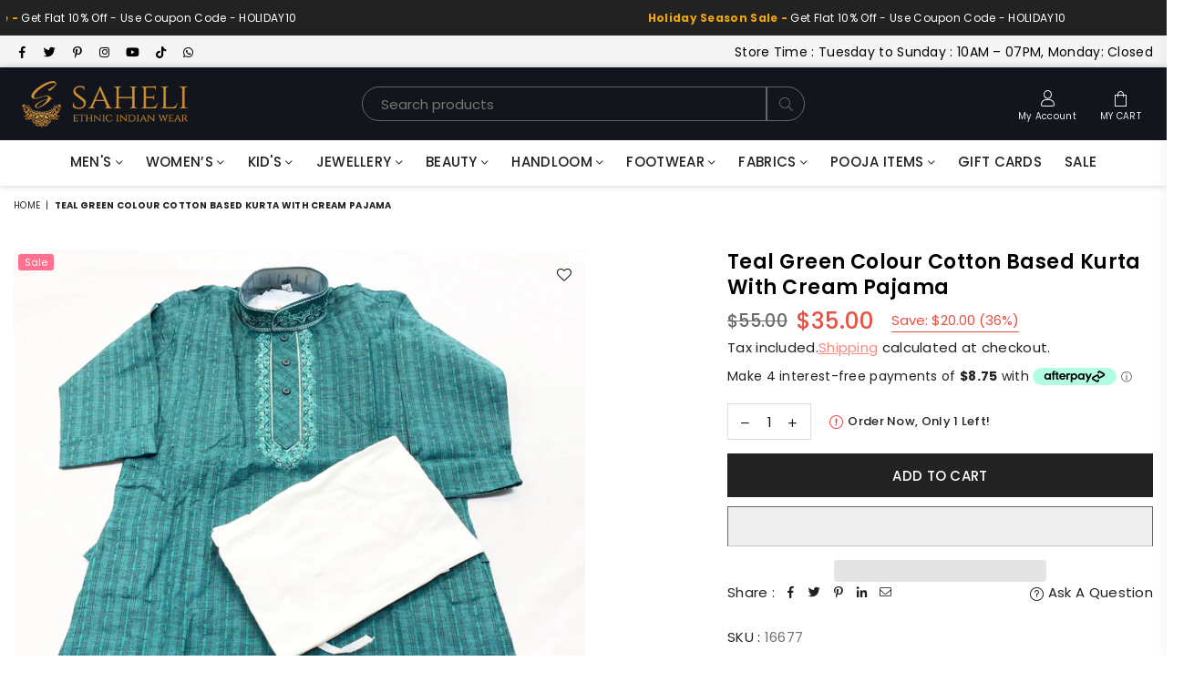

--- FILE ---
content_type: text/javascript; charset=utf-8
request_url: https://saheli.co.nz/products/teal-green-colour-cotton-based-kurta-with-cream-pajama-1.js
body_size: 201
content:
{"id":8193247740221,"title":"teal green Colour Cotton Based Kurta With Cream Pajama","handle":"teal-green-colour-cotton-based-kurta-with-cream-pajama-1","description":"teal green Colour Cotton Based Kurta With Cream Pajama","published_at":"2023-03-24T06:01:15+13:00","created_at":"2023-03-24T06:01:15+13:00","vendor":"vendor-unknown","type":"Kid's","tags":["Kid's kurta Pajama \/ Kurta Pajama With Jacket"],"price":3500,"price_min":3500,"price_max":3500,"available":true,"price_varies":false,"compare_at_price":5500,"compare_at_price_min":5500,"compare_at_price_max":5500,"compare_at_price_varies":false,"variants":[{"id":44869392761149,"title":"Default Title","option1":"Default Title","option2":null,"option3":null,"sku":"16677","requires_shipping":true,"taxable":true,"featured_image":null,"available":true,"name":"teal green Colour Cotton Based Kurta With Cream Pajama","public_title":null,"options":["Default Title"],"price":3500,"weight":0,"compare_at_price":5500,"inventory_management":"shopify","barcode":"","requires_selling_plan":false,"selling_plan_allocations":[]}],"images":["\/\/cdn.shopify.com\/s\/files\/1\/0737\/0421\/0749\/products\/160184753_2844876045780570_7815348512470138992_n_33d2d86f-588b-41e9-a3d9-1808512beaa5.jpg?v=1679590892"],"featured_image":"\/\/cdn.shopify.com\/s\/files\/1\/0737\/0421\/0749\/products\/160184753_2844876045780570_7815348512470138992_n_33d2d86f-588b-41e9-a3d9-1808512beaa5.jpg?v=1679590892","options":[{"name":"Title","position":1,"values":["Default Title"]}],"url":"\/products\/teal-green-colour-cotton-based-kurta-with-cream-pajama-1","media":[{"alt":null,"id":33191301284157,"position":1,"preview_image":{"aspect_ratio":0.977,"height":2048,"width":2000,"src":"https:\/\/cdn.shopify.com\/s\/files\/1\/0737\/0421\/0749\/products\/160184753_2844876045780570_7815348512470138992_n_33d2d86f-588b-41e9-a3d9-1808512beaa5.jpg?v=1679590892"},"aspect_ratio":0.977,"height":2048,"media_type":"image","src":"https:\/\/cdn.shopify.com\/s\/files\/1\/0737\/0421\/0749\/products\/160184753_2844876045780570_7815348512470138992_n_33d2d86f-588b-41e9-a3d9-1808512beaa5.jpg?v=1679590892","width":2000}],"requires_selling_plan":false,"selling_plan_groups":[]}